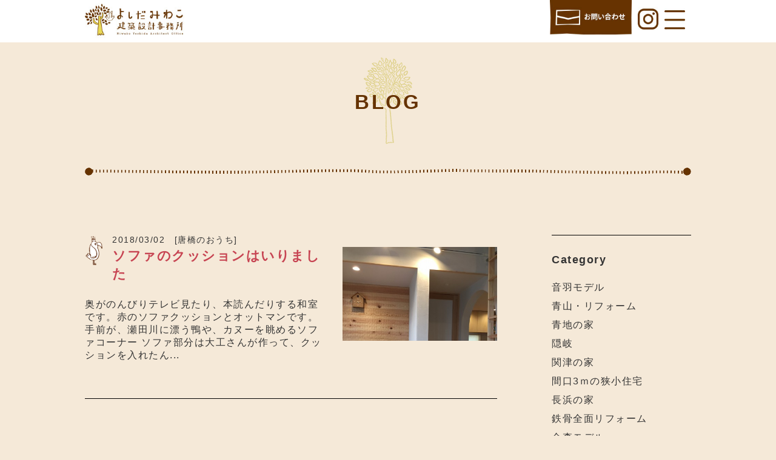

--- FILE ---
content_type: text/html; charset=UTF-8
request_url: https://yoshida-miwako.com/blog/category.php?no=64
body_size: 32268
content:
<!DOCTYPE HTML>
<html lang="ja">

<head prefix=”og: http://ogp.me/ns# fb: http://ogp.me/ns/fb# article: http://ogp.me/ns/article#”>
    <meta charset="UTF-8">
    <title>ブログ一覧/滋賀県 設計事務所/よしだみわこ建築設計事務所</title>
    <meta name="viewport" content="width=640,user-scalable=yes,maximum-scale=10">
    <!--[if lt IE 9]> <script src="http://html5shiv.googlecode.com/svn/trunk/html5.js"></script> <![endif]-->
	<meta name="format-detection" content="telephone=no">
    <meta name="description" content="ブログ一覧のページです。滋賀県大津市の一級建築士設計事務所。滋賀・京都を中心に新築住宅設計・リフォーム設計。作品事例として、新築住宅・リフォーム・店舗改装・オリジナル家具等多数掲載。女性建築家。">
	<meta name="keywords" content="滋賀県,設計事務所,よしだみわこ建築設計事務所,女性建築士,住宅設計,リフォーム,一級建築士,オリジナル家具,吉田美和子">
    <meta name="robots" content="index" />
    <meta property="og:title" content="ブログ一覧/滋賀県 設計事務所/よしだみわこ建築設計事務所" />
    	<meta property="og:type" content="article">
	    <meta property="og:description" content="ブログ一覧のページです。滋賀県大津市の一級建築士設計事務所。滋賀・京都を中心に新築住宅設計・リフォーム設計。作品事例として、新築住宅・リフォーム・店舗改装・オリジナル家具等多数掲載。女性建築家。" />
    <meta property="og:url" content="https://yoshida-miwako.com/blog/category.php?no=64" />
    <meta property="og:site_name" content="よしだみわこ建築設計事務所" />
    <link rel='dns-prefetch' href='//s.w.org' />

    <meta name="generator" content="yoshida miwako website" />
    <link rel="canonical" href="https://yoshida-miwako.com/blog/category.php?no=64" />
    <link rel='stylesheet' href='/css/common/style.css' type='text/css' media='all' />
    
   <link href="https://fonts.googleapis.com/css?family=Noto+Sans+JP" rel="stylesheet">
   <link href="https://fonts.googleapis.com/css?family=Noto+Serif+JP" rel="stylesheet">
   <link rel="stylesheet" type="text/css" href="/js/pushbar/src/pushbar.css">
   
   <script src="https://ajax.googleapis.com/ajax/libs/jquery/2.1.4/jquery.min.js"></script>
   <script type="text/javascript" src="/js/scrolltopcontrol.js"></script>
   <script type="text/javascript" src="/js/bace.js"></script>
    <link rel='stylesheet' href='/css/sub.css' type='text/css' media='all' />
    <link rel='stylesheet' href='/css/news.css' type='text/css' media='all' />
</head>

<body itemschope="itemscope" itemtype="http://schema.org/WebPage">
   
       <!-- header --> 
    <header id="header" role="banner" itemscope="itemscope" itemtype="http://schema.org/WPHeader">
       	<div id="headerInner">
       		<h1 id="headerInner_logo"><a href="https://yoshida-miwako.com/"><img src="/img/common/logo.jpg" alt=""></a></h1>
       		<div id="headerInner_menu"><a data-pushbar-target="mypushbar1"><img src="/img/common/menu.jpg" alt="メニュー"></a></div>
       		<div id="headerInner_insta"><a href="https://www.instagram.com/yoshida_miwaco/?hl=ja" target="_blank"><img src="/img/common/intsa.jpg" alt="インスタグラム"></a></div>
       		<div id="headerInner_contact"><a href="/contact/"><img src="/img/common/contact.jpg" alt="お問合せ"></a></div>
       		<div class="clearfix"></div>
       	</div>
        
    </header>         

    <div role="main" itemprop="mainContentOfPage" itemscope="itemscope" itemtype="http://schema.org/Blog">
    
    <section>
    	<h2 id="sub_mav">BLOG</h2>
    	<div class="sub_mv_bar"></div>

    	
	    	
			<div id="topics_contents">
				
				
				<div id="topics_main_contents">
					
					
					<div id="topics_main_contents_left">
						
												<!-- loop -->
						<div class="topics_main_box" data-aos="fade-up" data-aos-duration="2000">
							
							<div class="topics_list_contents">
								<div class="topics_list_contents_body">
									
									
									<div class="topics_main_box_date">2018/03/02　[唐橋のおうち]</div>
							
																		<h3><a href="entry.php?no=masterblog20200606450120">ソファのクッションはいりました</a></h3>
																		
									<div class="topics_main_box_body">
										 奥がのんびりテレビ見たり、本読んだりする和室です。赤のソファクッションとオットマンです。 手前が、瀬田川に漂う鴨や、カヌーを眺めるソファコーナー  ソファ部分は大工さんが作って、クッションを入れたん...									</div>
									
									
								</div>
								<div class="topics_list_contents_img">
																		
																					<img class="alignnone size-large wp-image-1511" src="https://yoshida-miwako.com/cms/wp-content/uploads/2018/03/IMG_8711-450x600.jpg" alt="IMG_8711" width="450" height="600" />																											</div>
								<div class="clearfix"></div>
							</div>
							
						</div>
						<!-- loop -->
						
												<!-- loop -->
						<div class="topics_main_box" data-aos="fade-up" data-aos-duration="2000">
							
							<div class="topics_list_contents">
								<div class="topics_list_contents_body">
									
									
									<div class="topics_main_box_date">2018/02/21　[唐橋のおうち]</div>
							
																		<h3><a href="entry.php?no=masterblog20200606310120">引渡しも終わりまして</a></h3>
																		
									<div class="topics_main_box_body">
										 夜の光景です。植栽に一つ一つ名前がついてまして、木や下草が配置されてます。ポストかわいいですよね。  道路側です。外壁は、そとん壁です。やさしいいい色です。  遊歩道側です。夕暮れ時の建物。 とりあえ...									</div>
									
									
								</div>
								<div class="topics_list_contents_img">
																		
																					<img class="alignnone size-large wp-image-1505" src="https://yoshida-miwako.com/cms/wp-content/uploads/2018/02/IMG_8657-450x600.jpg" alt="IMG_8657" width="450" height="600" />																											</div>
								<div class="clearfix"></div>
							</div>
							
						</div>
						<!-- loop -->
						
												<!-- loop -->
						<div class="topics_main_box" data-aos="fade-up" data-aos-duration="2000">
							
							<div class="topics_list_contents">
								<div class="topics_list_contents_body">
									
									
									<div class="topics_main_box_date">2018/02/13　[唐橋のおうち]</div>
							
																		<h3><a href="entry.php?no=masterblog20200506380120">見学会ご参加ありがとうございました！</a></h3>
																		
									<div class="topics_main_box_body">
										楽し買った現場もついに終わります。今週引渡しです！工事の皆様ありがとうございました。  朝とった写真です。もう既に外構も終わってるんで、いまは問題なくいい感じです。  玄関タイル。ちなみに昔、浦辺設計...									</div>
									
									
								</div>
								<div class="topics_list_contents_img">
																		
																					<img class="alignnone size-large wp-image-1483" src="https://yoshida-miwako.com/cms/wp-content/uploads/2018/02/IMG_8502-450x600.jpg" alt="IMG_8502" width="450" height="600" />																											</div>
								<div class="clearfix"></div>
							</div>
							
						</div>
						<!-- loop -->
						
												<!-- loop -->
						<div class="topics_main_box" data-aos="fade-up" data-aos-duration="2000">
							
							<div class="topics_list_contents">
								<div class="topics_list_contents_body">
									
									
									<div class="topics_main_box_date">2018/01/25　[唐橋のおうち]</div>
							
																		<h3><a href="entry.php?no=masterblog20200506120120">ブログをサボってしまい申し訳ございませんでした！見学会のおしらせ</a></h3>
																		
									<div class="topics_main_box_body">
										昨年も多くの皆様のご支援をいただいたにもかかわらず、何のご報告も出来ずすみませんでした。 その間に、素晴らしいお施主様との出会い。工務店さん、技術屋さんとの出会い等、様々ございまして、日々楽しくお仕...									</div>
									
									
								</div>
								<div class="topics_list_contents_img">
																		
																					<img class="alignnone size-large wp-image-1470" src="https://yoshida-miwako.com/cms/wp-content/uploads/2018/01/IMG_8471-450x600.jpg" alt="IMG_8471" width="450" height="600" />																											</div>
								<div class="clearfix"></div>
							</div>
							
						</div>
						<!-- loop -->
						
												
					</div>
					<div id="topics_main_contents_right">
						
						


<!-- カテゴリー -->
<div class="topics_side_box" data-aos="fade-up" data-aos-duration="2000">
	<h3><span id="ac_bt01">Category</span></h3>
	<ul id="privilege_box1">
				<li><a href="category.php?no=13">音羽モデル</a></li>
				<li><a href="category.php?no=14">青山・リフォーム</a></li>
				<li><a href="category.php?no=15">青地の家</a></li>
				<li><a href="category.php?no=16">隠岐</a></li>
				<li><a href="category.php?no=17">関津の家</a></li>
				<li><a href="category.php?no=18">間口3ｍの狭小住宅</a></li>
				<li><a href="category.php?no=19">長浜の家</a></li>
				<li><a href="category.php?no=20">鉄骨全面リフォーム</a></li>
				<li><a href="category.php?no=21">金森モデル</a></li>
				<li><a href="category.php?no=22">金剛寺モデル</a></li>
				<li><a href="category.php?no=23">野路モデル</a></li>
				<li><a href="category.php?no=24">野洲の家</a></li>
				<li><a href="category.php?no=25">造作家具</a></li>
				<li><a href="category.php?no=26">軽量鉄骨住宅改修</a></li>
				<li><a href="category.php?no=27">趣味を楽しむ家</a></li>
				<li><a href="category.php?no=28">設計のポイント</a></li>
				<li><a href="category.php?no=29">西矢倉の家</a></li>
				<li><a href="category.php?no=30">草津店舗付き住宅</a></li>
				<li><a href="category.php?no=31">草津全面リフォーム</a></li>
				<li><a href="category.php?no=32">草津モデル</a></li>
				<li><a href="category.php?no=33">草津の家</a></li>
				<li><a href="category.php?no=34">自己紹介</a></li>
				<li><a href="category.php?no=35">膳所の家</a></li>
				<li><a href="category.php?no=36">美容室</a></li>
				<li><a href="category.php?no=37">石山 ラ・ピエトラ</a></li>
				<li><a href="category.php?no=38">甲賀のレトロな家</a></li>
				<li><a href="category.php?no=39">田辺町の家</a></li>
				<li><a href="category.php?no=40">田上の家</a></li>
				<li><a href="category.php?no=41">瀬田の家</a></li>
				<li><a href="category.php?no=42">湖西の家</a></li>
				<li><a href="category.php?no=43">湖西のお家</a></li>
				<li><a href="category.php?no=44">湖西のおうち</a></li>
				<li><a href="category.php?no=45">浦辺鎮太郎の仕事</a></li>
				<li><a href="category.php?no=46">水保建売モデル</a></li>
				<li><a href="category.php?no=47">桜ヶ丘・リフォーム</a></li>
				<li><a href="category.php?no=48">桜ヶ丘のおうち</a></li>
				<li><a href="category.php?no=49">根っこ</a></li>
				<li><a href="category.php?no=50">栗東モデルハウス</a></li>
				<li><a href="category.php?no=51">栗東のおうち</a></li>
				<li><a href="category.php?no=52">栗東　建て替え</a></li>
				<li><a href="category.php?no=53">未分類</a></li>
				<li><a href="category.php?no=54">新海浜のおうち</a></li>
				<li><a href="category.php?no=55">播磨田モデル</a></li>
				<li><a href="category.php?no=56">岩根モデル</a></li>
				<li><a href="category.php?no=57">山寺の家</a></li>
				<li><a href="category.php?no=58">小島町の家</a></li>
				<li><a href="category.php?no=59">大萱　伝統在来改修</a></li>
				<li><a href="category.php?no=60">大石　理容室</a></li>
				<li><a href="category.php?no=61">大地の家</a></li>
				<li><a href="category.php?no=62">土壁と焼杉板の家</a></li>
				<li><a href="category.php?no=63">国分のおうち</a></li>
				<li><a href="category.php?no=64">唐橋のおうち</a></li>
				<li><a href="category.php?no=65">古高モデル</a></li>
				<li><a href="category.php?no=66">南郷の家</a></li>
				<li><a href="category.php?no=67">別保モデル</a></li>
				<li><a href="category.php?no=68">冨波の家</a></li>
				<li><a href="category.php?no=69">六地蔵の家</a></li>
				<li><a href="category.php?no=70">全面リフォーム</a></li>
				<li><a href="category.php?no=71">光を掴む家</a></li>
				<li><a href="category.php?no=72">京都太秦モデル</a></li>
				<li><a href="category.php?no=73">二町の家</a></li>
				<li><a href="category.php?no=74">下阪本モデル</a></li>
				<li><a href="category.php?no=75">三井寺</a></li>
				<li><a href="category.php?no=76">マンションリフォーム</a></li>
				<li><a href="category.php?no=77">ホテル的洗面（改修）</a></li>
				<li><a href="category.php?no=78">フレンチ改修</a></li>
				<li><a href="category.php?no=79">ハコカフェ</a></li>
				<li><a href="category.php?no=80">デッキを囲む家</a></li>
				<li><a href="category.php?no=81">センターハウス</a></li>
				<li><a href="category.php?no=82">コスト</a></li>
				<li><a href="category.php?no=83">グループホーム</a></li>
				<li><a href="category.php?no=84">ゆるハウス</a></li>
				<li><a href="category.php?no=85">その他</a></li>
				<li><a href="category.php?no=86">nalucafe</a></li>
				<li><a href="category.php?no=87">大江の家</a></li>
				<li><a href="category.php?no=88">猫ちゃんの家</a></li>
				<li><a href="category.php?no=89">マキノ全面リフォーム</a></li>
				<li><a href="category.php?no=90">瀬田ビル</a></li>
				<li><a href="category.php?no=91">高島　セカンドハウス</a></li>
				<li><a href="category.php?no=92">南郷全面リフォーム</a></li>
				<li><a href="category.php?no=93">高島　セカンドハウス</a></li>
				<li><a href="category.php?no=94">松ヶ丘リフォーム</a></li>
				<li><a href="category.php?no=95">真野のおうち</a></li>
				<li><a href="category.php?no=96">唐橋　美容室</a></li>
				<li><a href="category.php?no=97">北大路のおうち</a></li>
				<li><a href="category.php?no=98">馬場町のおうち</a></li>
				<li><a href="category.php?no=99">桂の家断熱改修工事</a></li>
				<li><a href="category.php?no=100">坂本のおうち在来木造全面改修工事</a></li>
				<li><a href="category.php?no=101">菩提寺の家</a></li>
				<li><a href="category.php?no=102">秋葉台のおうち（リノベーション）</a></li>
				<li><a href="category.php?no=104">湖南市　創伸レンタルスペース</a></li>
				<li><a href="category.php?no=105">彦根　100年古民家リノベーション</a></li>
				<li><a href="category.php?no=107">石山寺　構造断熱リノベーション</a></li>
			</ul>
</div>






<!-- 最新記事 -->
<div class="topics_side_box" data-aos="fade-up" data-aos-duration="2000">
	<h3><span id="ac_bt02">Archive</span></h3>
	<ul id="privilege_box2">
					    			
    				

    				<li><a href="archive.php?no=2025-02">2025-02</a></li>
    				
    				    			
    				

    				<li><a href="archive.php?no=2024-12">2024-12</a></li>
    				
    				    			
    				

    				<li><a href="archive.php?no=2024-10">2024-10</a></li>
    				
    				    			
    				

    				<li><a href="archive.php?no=2024-09">2024-09</a></li>
    				
    				    			
    				

    				<li><a href="archive.php?no=2024-08">2024-08</a></li>
    				
    				    			
    				

    				<li><a href="archive.php?no=2024-06">2024-06</a></li>
    				
    				    			
    				

    				<li><a href="archive.php?no=2024-02">2024-02</a></li>
    				
    				    			
    				

    				<li><a href="archive.php?no=2024-01">2024-01</a></li>
    				
    				    			
    				

    				<li><a href="archive.php?no=2023-12">2023-12</a></li>
    				
    				    			
    				

    				<li><a href="archive.php?no=2023-10">2023-10</a></li>
    				
    				    			
    				

    				<li><a href="archive.php?no=2023-09">2023-09</a></li>
    				
    				    			
    				

    				<li><a href="archive.php?no=2023-07">2023-07</a></li>
    				
    				    			
    				

    				<li><a href="archive.php?no=2023-06">2023-06</a></li>
    				
    				    			
    				

    				<li><a href="archive.php?no=2023-01">2023-01</a></li>
    				
    				    			
    				

    				<li><a href="archive.php?no=2022-11">2022-11</a></li>
    				
    				    			
    				

    				<li><a href="archive.php?no=2022-07">2022-07</a></li>
    				
    				    			
    				

    				<li><a href="archive.php?no=2022-06">2022-06</a></li>
    				
    				    			
    				

    				<li><a href="archive.php?no=2022-05">2022-05</a></li>
    				
    				    			
    				

    				<li><a href="archive.php?no=2022-03">2022-03</a></li>
    				
    				    			
    				

    				<li><a href="archive.php?no=2022-02">2022-02</a></li>
    				
    				    			
    				

    				<li><a href="archive.php?no=2022-01">2022-01</a></li>
    				
    				    			
    				

    				<li><a href="archive.php?no=2021-12">2021-12</a></li>
    				
    				    			
    				

    				<li><a href="archive.php?no=2021-11">2021-11</a></li>
    				
    				    			
    				

    				<li><a href="archive.php?no=2021-09">2021-09</a></li>
    				
    				    			
    				

    				<li><a href="archive.php?no=2021-04">2021-04</a></li>
    				
    				    			
    				

    				<li><a href="archive.php?no=2021-02">2021-02</a></li>
    				
    				    			
    				

    				<li><a href="archive.php?no=2021-01">2021-01</a></li>
    				
    				    			
    				

    				<li><a href="archive.php?no=2020-12">2020-12</a></li>
    				
    				    			
    				

    				<li><a href="archive.php?no=2020-11">2020-11</a></li>
    				
    				    			
    				

    				<li><a href="archive.php?no=2020-10">2020-10</a></li>
    				
    				    			
    				

    				<li><a href="archive.php?no=2020-09">2020-09</a></li>
    				
    				    			
    				

    				<li><a href="archive.php?no=2020-08">2020-08</a></li>
    				
    				    			
    				

    				<li><a href="archive.php?no=2020-07">2020-07</a></li>
    				
    				    			
    				

    				<li><a href="archive.php?no=2020-06">2020-06</a></li>
    				
    				    			
    				

    				<li><a href="archive.php?no=2020-04">2020-04</a></li>
    				
    				    			
    				

    				<li><a href="archive.php?no=2019-12">2019-12</a></li>
    				
    				    			
    				

    				<li><a href="archive.php?no=2019-11">2019-11</a></li>
    				
    				    			
    				

    				<li><a href="archive.php?no=2019-09">2019-09</a></li>
    				
    				    			
    				

    				<li><a href="archive.php?no=2019-08">2019-08</a></li>
    				
    				    			
    				

    				<li><a href="archive.php?no=2019-06">2019-06</a></li>
    				
    				    			
    				

    				<li><a href="archive.php?no=2019-05">2019-05</a></li>
    				
    				    			
    				

    				<li><a href="archive.php?no=2019-03">2019-03</a></li>
    				
    				    			
    				

    				<li><a href="archive.php?no=2019-01">2019-01</a></li>
    				
    				    			
    				

    				<li><a href="archive.php?no=2018-12">2018-12</a></li>
    				
    				    			
    				

    				<li><a href="archive.php?no=2018-10">2018-10</a></li>
    				
    				    			
    				

    				<li><a href="archive.php?no=2018-09">2018-09</a></li>
    				
    				    			
    				

    				<li><a href="archive.php?no=2018-08">2018-08</a></li>
    				
    				    			
    				

    				<li><a href="archive.php?no=2018-07">2018-07</a></li>
    				
    				    			
    				

    				<li><a href="archive.php?no=2018-03">2018-03</a></li>
    				
    				    			
    				

    				<li><a href="archive.php?no=2018-02">2018-02</a></li>
    				
    				    			
    				

    				<li><a href="archive.php?no=2018-01">2018-01</a></li>
    				
    				    			
    				

    				<li><a href="archive.php?no=2017-03">2017-03</a></li>
    				
    				    			
    				

    				<li><a href="archive.php?no=2017-02">2017-02</a></li>
    				
    				    			
    				

    				<li><a href="archive.php?no=2017-01">2017-01</a></li>
    				
    				    			
    				

    				<li><a href="archive.php?no=2016-12">2016-12</a></li>
    				
    				    			
    				

    				<li><a href="archive.php?no=2016-11">2016-11</a></li>
    				
    				    			
    				

    				<li><a href="archive.php?no=2016-10">2016-10</a></li>
    				
    				    			
    				

    				<li><a href="archive.php?no=2016-09">2016-09</a></li>
    				
    				    			
    				

    				<li><a href="archive.php?no=2016-08">2016-08</a></li>
    				
    				    			
    				

    				<li><a href="archive.php?no=2016-06">2016-06</a></li>
    				
    				    			
    				

    				<li><a href="archive.php?no=2016-05">2016-05</a></li>
    				
    				    			
    				

    				<li><a href="archive.php?no=2016-03">2016-03</a></li>
    				
    				    			
    				

    				<li><a href="archive.php?no=2016-02">2016-02</a></li>
    				
    				    			
    				

    				<li><a href="archive.php?no=2016-01">2016-01</a></li>
    				
    				    			
    				

    				<li><a href="archive.php?no=2015-12">2015-12</a></li>
    				
    				    			
    				

    				<li><a href="archive.php?no=2015-11">2015-11</a></li>
    				
    				    			
    				

    				<li><a href="archive.php?no=2015-10">2015-10</a></li>
    				
    				    			
    				

    				<li><a href="archive.php?no=2015-09">2015-09</a></li>
    				
    				    			
    				

    				<li><a href="archive.php?no=2015-08">2015-08</a></li>
    				
    				    			
    				

    				<li><a href="archive.php?no=2015-06">2015-06</a></li>
    				
    				    			
    				

    				<li><a href="archive.php?no=2015-05">2015-05</a></li>
    				
    				    			
    				

    				<li><a href="archive.php?no=2015-04">2015-04</a></li>
    				
    				    			
    				

    				<li><a href="archive.php?no=2015-03">2015-03</a></li>
    				
    				    			
    				

    				<li><a href="archive.php?no=2014-11">2014-11</a></li>
    				
    				    			
    				

    				<li><a href="archive.php?no=2014-10">2014-10</a></li>
    				
    				    			
    				

    				<li><a href="archive.php?no=2014-09">2014-09</a></li>
    				
    				    			
    				

    				<li><a href="archive.php?no=2014-08">2014-08</a></li>
    				
    				    			
    				

    				<li><a href="archive.php?no=2014-07">2014-07</a></li>
    				
    				    			
    				

    				<li><a href="archive.php?no=2014-05">2014-05</a></li>
    				
    				    			
    				

    				<li><a href="archive.php?no=2014-04">2014-04</a></li>
    				
    				    			
    				

    				<li><a href="archive.php?no=2014-03">2014-03</a></li>
    				
    				    			
    				

    				<li><a href="archive.php?no=2014-02">2014-02</a></li>
    				
    				    			
    				

    				<li><a href="archive.php?no=2014-01">2014-01</a></li>
    				
    				    			
    				

    				<li><a href="archive.php?no=2013-12">2013-12</a></li>
    				
    				    			
    				

    				<li><a href="archive.php?no=2013-11">2013-11</a></li>
    				
    				    			
    				

    				<li><a href="archive.php?no=2013-10">2013-10</a></li>
    				
    				    			
    				

    				<li><a href="archive.php?no=2013-08">2013-08</a></li>
    				
    				    			
    				

    				<li><a href="archive.php?no=2013-06">2013-06</a></li>
    				
    				    			
    				

    				<li><a href="archive.php?no=2013-05">2013-05</a></li>
    				
    				    			
    				

    				<li><a href="archive.php?no=2013-04">2013-04</a></li>
    				
    				    			
    				

    				<li><a href="archive.php?no=2013-03">2013-03</a></li>
    				
    				    			
    				

    				<li><a href="archive.php?no=2013-01">2013-01</a></li>
    				
    				    			
    				

    				<li><a href="archive.php?no=2012-12">2012-12</a></li>
    				
    				    			
    				

    				<li><a href="archive.php?no=2012-11">2012-11</a></li>
    				
    				    			
    				

    				<li><a href="archive.php?no=2012-10">2012-10</a></li>
    				
    				    			
    				

    				<li><a href="archive.php?no=2012-09">2012-09</a></li>
    				
    				    			
    				

    				<li><a href="archive.php?no=2012-08">2012-08</a></li>
    				
    				    			
    				

    				<li><a href="archive.php?no=2012-07">2012-07</a></li>
    				
    				    			
    				

    				<li><a href="archive.php?no=2012-06">2012-06</a></li>
    				
    				    			
    				

    				<li><a href="archive.php?no=2012-05">2012-05</a></li>
    				
    				    			
    				

    				<li><a href="archive.php?no=2012-04">2012-04</a></li>
    				
    				    			
    				

    				<li><a href="archive.php?no=2012-03">2012-03</a></li>
    				
    				    			
    				

    				<li><a href="archive.php?no=2012-02">2012-02</a></li>
    				
    				    			
    				

    				<li><a href="archive.php?no=2012-01">2012-01</a></li>
    				
    				    			
    				

    				<li><a href="archive.php?no=2011-12">2011-12</a></li>
    				
    				    			
    				

    				<li><a href="archive.php?no=2011-11">2011-11</a></li>
    				
    				    			
    				

    				<li><a href="archive.php?no=2011-10">2011-10</a></li>
    				
    				    			
    				

    				<li><a href="archive.php?no=2011-09">2011-09</a></li>
    				
    				    			
    				

    				<li><a href="archive.php?no=2011-08">2011-08</a></li>
    				
    				    			
    				

    				<li><a href="archive.php?no=2011-07">2011-07</a></li>
    				
    				    			
    				

    				<li><a href="archive.php?no=2011-06">2011-06</a></li>
    				
    				    			
    				

    				<li><a href="archive.php?no=2011-05">2011-05</a></li>
    				
    				    			
    				

    				<li><a href="archive.php?no=2011-04">2011-04</a></li>
    				
    				    			
    				

    				<li><a href="archive.php?no=2011-03">2011-03</a></li>
    				
    				    			
    				

    				<li><a href="archive.php?no=2011-02">2011-02</a></li>
    				
    				    			
    				

    				<li><a href="archive.php?no=2011-01">2011-01</a></li>
    				
    				    			
    				

    				<li><a href="archive.php?no=2010-12">2010-12</a></li>
    				
    				    			
    				

    				<li><a href="archive.php?no=2010-11">2010-11</a></li>
    				
    				    			
    				

    				<li><a href="archive.php?no=2010-10">2010-10</a></li>
    				
    				    			
    				

    				<li><a href="archive.php?no=2010-09">2010-09</a></li>
    				
    				    			
    				

    				<li><a href="archive.php?no=2010-08">2010-08</a></li>
    				
    				    			
    				

    				<li><a href="archive.php?no=2010-07">2010-07</a></li>
    				
    				    			
    				

    				<li><a href="archive.php?no=2010-06">2010-06</a></li>
    				
    				    			
    				

    				<li><a href="archive.php?no=2010-05">2010-05</a></li>
    				
    				    			
    				

    				<li><a href="archive.php?no=2010-04">2010-04</a></li>
    				
    				    			
    				

    				<li><a href="archive.php?no=2010-03">2010-03</a></li>
    				
    				    			
    				

    				<li><a href="archive.php?no=2010-02">2010-02</a></li>
    				
    				    			
    				

    				<li><a href="archive.php?no=2010-01">2010-01</a></li>
    				
    				    			
    				

    				<li><a href="archive.php?no=2009-12">2009-12</a></li>
    				
    				    			
    				

    				<li><a href="archive.php?no=2009-11">2009-11</a></li>
    				
    				    			
    				

    				<li><a href="archive.php?no=2009-10">2009-10</a></li>
    				
    				    			
    				

    				<li><a href="archive.php?no=2009-09">2009-09</a></li>
    				
    				    			
    				

    				<li><a href="archive.php?no=2009-08">2009-08</a></li>
    				
    				    			
    				

    				<li><a href="archive.php?no=2009-07">2009-07</a></li>
    				
    				    			
    				

    				<li><a href="archive.php?no=2009-06">2009-06</a></li>
    				
    				    			
    				

    				<li><a href="archive.php?no=2009-05">2009-05</a></li>
    				
    						
		
	</ul>
</div>





						
					</div>
					
					<div class="clearfix"></div>
					
				</div>
				
				
			<div id="topics_page" data-aos="fade-up" data-aos-duration="2000">
			
<table border="0" width="100%">
<tr>
<td width="30%" align="left">

</td>
<td width="40%" align="center">
	<div class="next_btn"><a href="/blog/">一覧トップへ戻る</a></div>
</td>
<td width="30%" align="right">
</td>
</tr>
</table>
			</div>
				
				
				
			</div>
		

	</section>
    
    </div>

    <footer id="footer">
    	<div id="footerInner">
    		<div id="footerInner_insta"><a href="https://www.instagram.com/yoshida_miwaco/?hl=ja" target="_blank"><img src="/img/common/f_insta.jpg" alt=""></a></div>
    		
    		<div id="footer_logo"><img src="/img/common/f_logo.jpg" alt="よしだみわこ"></div>
    		<div id="footer_info">
    			<h3>一級建築士　吉田　美和子</h3>
    			<p>〒520-0855　滋賀県大津市栄町20-11久保ビル１階<br>
    			TEL:077-535-7584　FAX:077-535-7585</p>
    		</div>
    		<div class="clearfix"></div>
    		
    		<div id="footer_contact">
    			<a href="/contact/"><img src="/img/common/f_contact_btn.jpg" alt="お問合せ"></a>
    		</div>
    		
    		<div id="footer_nav">
    			<ul>
    				<li><a href="/index.php">ホーム</a></li>
    				<li><a href="/news/">新着情報</a></li>
    				<li><a href="/blog/">ブログ</a></li>
    				<li><a href="/gallery/">ギャラリー</a></li>
    				<li><a href="/concept/">コンセプト</a></li>
    				<li><a href="/about/">会社案内</a></li>
    				<li><a href="/contact/">お問い合わせ</a></li>
    			</ul>
    		</div>
    		
    		<div id="footer_copy">
    			<p>Copyright@yoshidamiwako.All rights reserved.</p>
    		</div>
    		
    	</div>
    </footer>
    
   
  <div data-pushbar-id="mypushbar1" data-pushbar-direction="top">

<div id="INheader">
	<div id="INheader_logo"><img src="/img/common/in_logo.jpg" alt=""></div>
	<div id="INheader_close" data-pushbar-close><img src="/img/common/in_close.jpg" alt=""></div>
	<div class="clearfix"></div>
	
	<div id="INheader_nav">
	
		
	
		<div id="INheader_nav_contact"><a href="/contact/"><img src="/img/common/in_contact.jpg" alt="お問合せ"></a></div>
		
		<ul>
			<li><a href="https://yoshida-miwako.com/">ホーム</a></li>
			<li><a href="/news/">新着情報</a></li>
			<li><a href="/blog/">ブログ</a></li>
			<li><a href="/gallery/">ギャラリー</a></li>
			<li><a href="/concept/">コンセプト</a></li>
			<li><a href="/about/">会社案内</a></li>
		</ul>
		
		
		<a href="https://www.houzz.jp/pro/m-yoshida-architect-office-my"><img src="https://st.hzcdn.com/static_ja-JP/badge86_25@2x.png" alt="大津市, 滋賀県, JPのHouzz登録専門家吉田美和子" width="150" border="0" /></a>
		
	</div>
	
	
</div>


</div>							  


  <script type="text/javascript" src="/js/scrolltopcontrol.js"></script>
<script type="text/javascript" src="/js/pushbar//src/pushbar.js"></script>
<script type="text/javascript">
  var pushbar = new Pushbar({
        blur:true,
        overlay:true,
      });
</script>
</body>

</html>

--- FILE ---
content_type: text/css
request_url: https://yoshida-miwako.com/css/common/style.css
body_size: 6754
content:
/* ===========================================
 * css 
 * ver 5.0.5
=========================================== */

* {
    margin: 0px;
    padding: 0px;
    font-family: 'Noto Sans Japanese', sans-serif;
}

html {
	font-size: 62.5%;
}

body {
    *font-size: small;
    *font: x-small;
    font-size: 1.4rem;
	letter-spacing: 0.15rem;
	color: #333333;
}


/* ===========================================
 * Reset
=========================================== */

div, span, applet, object, iframe,
h1, h2, h3, h4, h5, h6, p, blockquote, pre,
a, abbr, acronym, address, big, cite, code,
del, dfn, em, font, img, ins, kbd, q, s, samp,
small, strike, strong, sub, sup, tt, var,
b, u, i, center,
dl, dt, dd, ol, ul, li,
fieldset, form, label, legend {
    margin: 0;
    padding: 0;
    border: 0;
    outline: 0;
    vertical-align: baseline;
    background: transparent;
}
ol, ul {
    list-style: none;
}
ul li img {
     vertical-align: bottom;
}
blockquote, q {
    quotes: none;
}
blockquote:before, blockquote:after,
q:before, q:after {
    content: '';
    content: none;
}
:focus {
    outline: 0;
}
a{
text-decoration: none;
}
img{
 border:0;
}
ing,input{
  vertical-aligin: bottom;
}

.clearfix {
	clear: both;
}

.pc {
	display: block;
}
.smart {
	display: none;
}

a[href*="tel:"] {
	pointer-events: none;
}

.shadow {
	box-shadow:0px 5px 15px -8px #949494;
}

.page_link {
	margin-top: -100px;
	padding-top: 100px;
}

@media screen and (max-width:640px){
	body {
		font-size: 1.8rem;
	}

	input[type="submit"] {
	-webkit-appearance: none;
	border-radius: 0;
	}
	
	html {
		font-size: 70%;
	}
	
	.pc {
		display: none;
	}
	.smart {
		display: block;
	}
	
	a[href*="tel:"] {
		pointer-events: auto;
	}
	
	.page_link {
		margin-top: -130px;
		padding-top: 130px;
	}
	
	
}




/*  header */
#header {
	display: none;
	width: 100%;
	height: 70px;
	background-color: #FFF;
	position: fixed;
	top: 0;
	z-index: 9;
}

#headerInner {
	width: 1000px;
	margin-left: auto;
	margin-right: auto;
}

#headerInner_logo {
	width: 165px;
	float: left;
}

#headerInner_logo img{
	width: 164px;
}


#headerInner_contact {
	float: right;
	padding-right: 10px;
}
#headerInner_contact img {
	width: 135px;
}




#headerInner_insta {
	float: right;
	padding-right: 10px;
}

#headerInner_insta img {
	width: 34px;
}

#headerInner_menu {
	float: right;
	padding-right: 10px;
}

#headerInner_menu img {
	width: 34px;
	margin-top: 4px;
	cursor: pointer;
}

@media screen and (max-width:640px){
	
	/*  header */
	#header {
		display: none;
		width: 100%;
		height: 100px;
		background-color: #FFF;
		position: fixed;
		top: 0;
		z-index: 9;
		min-width: 640px;
	}

	#headerInner {
		width: 100%;
		margin-left: auto;
		margin-right: auto;
	}

	#headerInner_logo {
		width: 235px;
		float: left;
		margin-left: 20px;
	}
	
	#headerInner_logo img{
		width: 100%;
	}


	#headerInner_contact {
		float: right;
		padding-right: 15px;
	}
	
	#headerInner_contact img{
		width: 192px;
		
	}

	#headerInner_insta {
		float: right;
		padding-right: 15px;
	}
	#headerInner_insta img{
		width: 50px;
	}

	#headerInner_menu {
		float: right;
		padding-right: 10px;
	}
	
	#headerInner_menu img{
		width: 50px;
		margin-top: 5px;
	}
	
	
}



/*  header  nav*/
#INheader {
	width: 1000px;
	margin-left: auto;
	margin-right: auto;
	padding-top: 15px;
}

#INheader_logo {
	float: left;
	width: 236px;
}

#INheader_close {
	float: right;
	width: 42px;
}


#INheader_nav {
	text-align: center;
}

#INheader_nav_contact {
	padding-bottom: 10px;
}

#INheader_nav_contact img{
	width: 150px;
}

#INheader_nav ul li{
	display: inline-block;
	margin-left: 10px;
	margin-right: 10px;
}


#INheader_nav ul li a{
	display: block;
	box-sizing: border-box;
	border: 1px #FFF solid;
	width: 240px;
	height: 45px;
	font-size: 1.6rem;
	line-height: 45px;
	color: #FFF;
	margin-bottom: 20px;
}


@media screen and (max-width:640px){
	
	/*  header  nav*/
	#INheader {
		width: 580px;
		margin-left: auto;
		margin-right: auto;
		padding-top: 15px;
		padding-bottom: 25px;
	}

	#INheader_logo {
		float: left;
		width: 236px;
	}

	#INheader_close {
		float: right;
		width: 42px;
	}


	#INheader_nav {
		text-align: center;
	}

	#INheader_nav_contact {
		padding-bottom: 10px;
	}
	
	#INheader_nav_contact img{
		width: 200px;
	}

	#INheader_nav ul li{
		display: inline-block;
		margin-left: 0px;
		margin-right: 0px;
		width: 100%;
	}


	#INheader_nav ul li a{
		display: block;
		box-sizing: border-box;
		border: 1px #FFF solid;
		width: 100%;
		height: 75px;
		font-size: 2.3rem;
		line-height: 75px;
		color: #FFF;
		margin-bottom: 20px;
	}
	
	
}

/*  footer*/

#footer {
	background-color: #FFF;
	padding-top: 50px;
	padding-bottom: 20px;
	margin-bottom: -21px;
}

#footerInner {
	width: 680px;
	margin-left: auto;
	margin-right: auto;
}

#footerInner_insta {
	text-align: center;
	padding-bottom: 20px;
}

#footerInner_insta img{
	width: 49px;
}

#footer_logo {
	float: left;
	width: 290px;
}

#footer_logo img{
	width: 290px;
}

#footer_info {
	float: right;
	width: 360px;
	padding-top: 18px;
}

#footer_info h3{
	font-size: 1.5rem;
	padding-bottom: 15px;
}

#footer_info p{
	display: block;
	
	font-size: 1.3rem;
}


#footer_contact {
	padding-top: 25px;
	padding-bottom: 25px;
	text-align: center;
}

#footer_contact img{
	width: 257px;
}

#footer_nav {
	text-align: center;
	padding-bottom: 25px;
}

#footer_nav ul li{
	display: inline-block;
	font-size: 1.4rem;
}

#footer_nav ul li a{
	color: #000;
}

#footer_nav ul li::after{
	content: '/';
}

#footer_nav ul li:last-child::after{
	content: '';
}

#footer_copy {
	text-align: center;
	color: #663300;
	font-size: 1.3rem;
}



@media screen and (max-width:640px){
	
	#footer {
		background-color: #FFF;
		padding-top: 50px;
		padding-bottom: 20px;
	}

	#footerInner {
		width: 600px;
		margin-left: auto;
		margin-right: auto;
	}

	#footerInner_insta {
		text-align: center;
		padding-bottom: 20px;
	}
	
	#footerInner_insta img{
		width: 75px;
	}

	#footer_logo {
		float: none;
		width: 430px;
		margin-left: auto;
		margin-right: auto;
	}
	
	#footer_logo img{
		width: 100%;
	}
	#footer_info {
		float: none;
		width: 100%;
		padding-top: 18px;
		text-align: center;
	}

	#footer_info h3{
		font-size: 1.5rem;
		padding-bottom: 15px;
	}

	#footer_info p{
		display: block;

		font-size: 1.3rem;
	}


	#footer_contact {
		padding-top: 25px;
		padding-bottom: 25px;
		text-align: center;
	}

	#footer_nav {
		text-align: center;
		padding-bottom: 25px;
	}

	#footer_nav ul li{
		display: inline-block;
		font-size: 1.4rem;
	}

	#footer_nav ul li a{
		color: #000;
	}

	#footer_nav ul li::after{
		content: '/';
	}

	#footer_nav ul li:last-child::after{
		content: '';
	}

	#footer_copy {
		text-align: center;
		color: #663300;
		font-size: 1.3rem;
	}
	
	#footer_nav ul li{
		display: inline-block;
		font-size: 2rem;
	}
	
	

}

--- FILE ---
content_type: text/css
request_url: https://yoshida-miwako.com/js/pushbar/src/pushbar.css
body_size: 1463
content:
html.pushbar_locked {
    overflow: hidden;
    -ms-touch-action: none;
    touch-action: none;
}

.pushbar_locked .pushbar_main_content.pushbar_blur {
    filter: blur(15px);
}

.pushbar_overlay {
    z-index: -999;
    position: fixed;
    width: 100%;
    height: 100%;
    top: 0;
    left: 0;
    will-change: opacity;
    transition: opacity 0.5s ease;
    opacity: 0;
    background: #000;
}

html.pushbar_locked .pushbar_overlay {
    opacity: 0.8;
    z-index: 999;
}

[data-pushbar-id] {
    z-index: 1000;
    position: fixed;
    overflow-y: auto;
    will-change: transform;
    transition: transform 0.5s ease;
    background: #663300;
}

[data-pushbar-direction="left"][data-pushbar-id], [data-pushbar-direction="right"][data-pushbar-id] {
    top: 0;
    width: 256px;
    max-width: 100%;
    height: 100%;
}

[data-pushbar-direction="top"][data-pushbar-id], [data-pushbar-direction="bottom"][data-pushbar-id] {
    left: 0;
    width: 100%;
    min-height: 400px;
}

[data-pushbar-direction="left"][data-pushbar-id] {
    left: 0;
    transform: translateZ(0) translateX(-100%);
}

[data-pushbar-direction="right"][data-pushbar-id] {
    right: 0;
    transform: translateZ(0) translateX(100%);
}

[data-pushbar-direction="top"][data-pushbar-id] {
    top: 0;
    transform: translateZ(0) translateY(-100%);
}

[data-pushbar-direction="bottom"][data-pushbar-id] {
    bottom: 0;
    transform: translateZ(0) translateY(100%);
}

[data-pushbar-id].opened {
    display: block;
    transform: translateX(0px) translateY(0px);
}

--- FILE ---
content_type: text/css
request_url: https://yoshida-miwako.com/css/sub.css
body_size: 2311
content:
body{
	background-color: #F5E9D8;
}

#header {
	display: block !important;
}


#sub_mav {
	padding-top: 150px;
	padding-bottom:50px;
	text-align: center;
	font-size: 3.3rem;
	font-weight: bold;
	color: #653200;
	letter-spacing: 0.1em;
	background-image: url(../img/sub/tit_bg.png);
	background-repeat: no-repeat;
	background-position: center bottom;
}

.sub_co {
	border-bottom: 1px #663300 dotted;
	padding-top: 30px;
	margin-bottom: 60px;
}

.sub_co_end {
	margin-bottom: 60px;
}

.sub_tit {
	padding-bottom: 20px;
	font-size: 2.5rem;
	color: #663300;
}

.sub_tit_s {
	padding-bottom: 20px;
	font-size: 2.5rem;
	color: #663300;
}

.sub_icon_01 {
	margin-right: 15px;
	position: relative;
	top: 10px;
	margin-left: 15px;
}


.sub_icon_02 {
	margin-right: 15px;
	position: relative;
	top: 10px;
	margin-left: 15px;
}

.sub_icon_03 {
	margin-right: 15px;
	position: relative;
	top: 3px;
	margin-left: 15px;
}

.sub_icon_04 {
	margin-right: 15px;
	position: relative;
	top: 3px;
	margin-left: 15px;
}

.sub_mv_bar {
	background-image: url(../img/common/bar_1000px.png);
	background-position: center center;
	background-repeat: no-repeat;
	width: 1000px;
	height: 50px;
	margin-bottom: 20px;
	margin-top: 20px;
	
	margin-left: auto;
	margin-right: auto;
}


@media screen and (max-width:640px){
	


	#sub_mav {
		padding-top: 150px;
		padding-bottom:50px;
		text-align: center;
		font-size: 3.3rem;
		font-weight: bold;
		color: #653200;
		letter-spacing: 0.1em;
		background-image: url(../img/sub/tit_bg.png);
		background-repeat: no-repeat;
		background-position: center bottom;
	}

	.sub_co {
		border-bottom: 1px #663300 dotted;
		padding-top: 30px;
		margin-bottom: 60px;
	}

	.sub_co_end {
		margin-bottom: 60px;
	}

	.sub_tit {
		padding-bottom: 20px;
		font-size: 3rem;
		color: #663300;
	}
	
	.sub_tit_s {
		padding-bottom: 20px;
		font-size: 2.6rem;
		color: #663300;
	}

	.sub_icon_01 {
		margin-right: 15px;
		position: relative;
		top: 10px;
		margin-left: 15px;
	}


	.sub_icon_02 {
		margin-right: 15px;
		position: relative;
		top: 10px;
		margin-left: 15px;
	}

	.sub_icon_03 {
		margin-right: 15px;
		position: relative;
		top: 3px;
		margin-left: 15px;
	}

	.sub_icon_04 {
		margin-right: 15px;
		position: relative;
		top: 3px;
		margin-left: 15px;
	}
	
	
	.sub_mv_bar {
		background-image: url(../img/common/bar_580px.png);
		width: 580px;
		margin-bottom: 0px;
	}

	
	
｝

--- FILE ---
content_type: text/css
request_url: https://yoshida-miwako.com/css/news.css
body_size: 4546
content:
/* ===========================================
 * news
=========================================== */


#topics_contents {
	padding-bottom: 20px;
	padding-top: 60px;
}


#topics_main_contents {
	width: 1000px;
	margin-left: auto;
	margin-right: auto;
}

#topics_main_contents_center {
	width: 1000px;
	padding-bottom: 20px;
}

#topics_main_contents_left {
	width: 680px;
	float: left;
	padding-bottom: 20px;
}

#topics_main_contents_left img{
	max-width: 680px;
	margin-top: 20px;
	margin-bottom: 20px;
}

#topics_main_contents_right {
	width: 230px;
	float: right;
	padding-bottom: 20px;
}

.topics_main_box {
	padding-bottom: 60px;
	padding-top: 0px;
}

.topics_main_box h3{
	padding-bottom: 25px;
    background-image: url(../img/sub/animal02.png);
    background-position: top left;
    background-repeat: no-repeat;
	font-size: 22px;
	color: #c74452;
	padding-left: 45px;
	padding-top: 20px;
	margin-top: -28px;
}

.topics_main_box h3 a{
	font-size: 22px;
	color: #c74452;
}

.topics_main_box h3 a:hover{
	opacity: 0.7;
}


.topics_main_box_date {
	color: #333;
	margin-bottom: 10px;
	padding-left: 45px;
}

.topics_main_box_body {
	font-size: 16px;
}

.topics_main_box_body p{
	display: block;
	line-height: 2;
}




.topics_side_box {
	border-top: 1px #000 solid;
	border-bottom: 1px #000 solid;
	margin-bottom: -1px;
}

.topics_side_box h3{
	padding-top: 30px;
	padding-bottom: 20px;
	font-size: 18px;
	color: #333;
}

.topics_side_box ul {
	padding-left: 0px;
	padding-bottom: 30px;
}

.topics_side_box ul li{
	list-style-type: none;
	padding-top: 5px;
	padding-bottom: 5px;
}

.topics_side_box ul li a{
	color: #333;
	font-size: 16px;
}

.topics_side_box ul li a:hover{
	text-decoration: underline;
	
}


#topics_page {
	width: 630px;
	margin-left: auto;
	margin-right: auto;
	padding-top: 40px;
	padding-bottom: 40px;
}

.next_btn a{
	display: inline-block;
	width: 200px;
	padding-top: 10px;
	padding-bottom: 10px;
	background-color: #653200;
	color: #FFF;
	text-align: center;
	font-size: 16px;
}

.next_btn a:hover{
	opacity: 0.7;
}

.topics_img {
	padding-bottom: 30px;
	text-align: center;
}

.topics_img img{
	max-width: 500px;
}


.topics_pdf{
	margin-bottom: 30px;
	padding-top: 40px;
}

.topics_pdf a{
	padding: 10px;
	border: 1px #ccc solid;
	background-color: #f3f3f3;
	text-align: center;
	font-size: 14px;
	color: #333;
}

.topics_pdf a:hover{
	opacity: 0.7;
}


.topics_map {
	padding-top: 20px;
}



.topics_form {
	padding-top: 20px;
}

.topics_form a{
	display: block;
	width: 280px;
	text-align: center;
	padding-top: 7px;
	padding-bottom: 7px;
	background-color: #bf4750;
	color: #FFF;
	font-size: 18px;
}

.topics_form a:hover{
	opacity: 0.7;
}

.topics_list_contents {
	border-bottom: 1px #000 solid;
	padding-bottom: 60px;
}

.topics_list_contents_body {
	float: left;
	width: 400px;
}



.topics_list_contents_img {
	float: right;
	width: 255px;
	height: 175px;
	overflow: hidden;
}

.topics_list_contents_img img{
	width: 255px !important;
	height: auto !important;
}


@media screen and (max-width:640px){
	
	
	#topics_contents {
		padding-bottom: 20px;
		padding-top: 0px;
	}




	#topics_main_contents {
		width: 580px;
		padding-top: 30px;
		margin-left: auto;
		margin-right: auto;
	}

	#topics_main_contents_center {
		width: 580px;
		padding-bottom: 20px;
	}

	#topics_main_contents_left {
		width: 580px;
		padding-bottom: 20px;
	}
	
	#topics_main_contents_left img{
		max-width: 580px;
	}

	#topics_main_contents_right {
		width: 580px;
		padding-bottom: 20px;
	}

	.topics_main_box {
		background-color: none;
		padding: 0px;
		margin-bottom: 0px;
		padding-top: 30px;
		padding-bottom: 30px;
		box-sizing: border-box;
		overflow: hidden;
	}

	.topics_main_box h3{
		font-size: 28px;

	}

	.topics_main_box h3 a{
		font-size: 28px;
	}


	.topics_side_box h3{
		font-size: 28px;
		padding-top: 20px;
	}

	.topics_main_box_body img{
		max-width: 538px;
	}
	
	.next_btn a{
		width: 180px;
		font-size: 18px;
	}


	#topics_page {
		width: 580px;
	}


	.topics_img img{
		max-width: 538px;
	}
	
	

	.topics_list_contents_body {
		float: none;
		width: 100%;
		padding-bottom: 20px;
	}



	.topics_list_contents_img {
		float: none;
	}

	.topics_main_box_date {
		font-size: 18px;
	}
	
	#ac_bt01 {
		display: block;
		background-image: url(../img/common/ac_bg_01.png);
		background-repeat: no-repeat;
		background-position: center right;
	}
	#ac_bt02 {
		display: block;
		background-image: url(../img/common/ac_bg_01.png);
		background-repeat: no-repeat;
		background-position: center right;
	}


	#privilege_box1 {
		display: none;
	}
	
	#privilege_box2 {
		display: none;
	}

	
	
	
}



--- FILE ---
content_type: application/javascript
request_url: https://yoshida-miwako.com/js/bace.js
body_size: 946
content:
$(function(){
		  if($(window).innerWidth() <= 641){
			  $("#ac_bt01").click(function () {

					if ($('#privilege_box1').css('display') == 'block') {
						// 表示されている場合の処理
						$('#privilege_box1').slideUp();
						$('#ac_bt01').css('background-image', 'url(../img/common/ac_bg_01.png)');
					} else {
						// 非表示の場合の処理
						$('#privilege_box1').slideDown();
						$('#ac_bt01').css('background-image', 'url(../img/common/ac_bg_02.png)');
					}
				});
		  	};
		});

		$(function(){
			if($(window).innerWidth() <= 641){
				$("#ac_bt02").click(function () {

					if ($('#privilege_box2').css('display') == 'block') {
						// 表示されている場合の処理
						$('#privilege_box2').slideUp();
						$('#ac_bt02').css('background-image', 'url(../img/common/ac_bg_01.png)');
					} else {
						// 非表示の場合の処理
						$('#privilege_box2').slideDown();
						$('#ac_bt02').css('background-image', 'url(../img/common/ac_bg_02.png)');
					}
				});
			};
		});